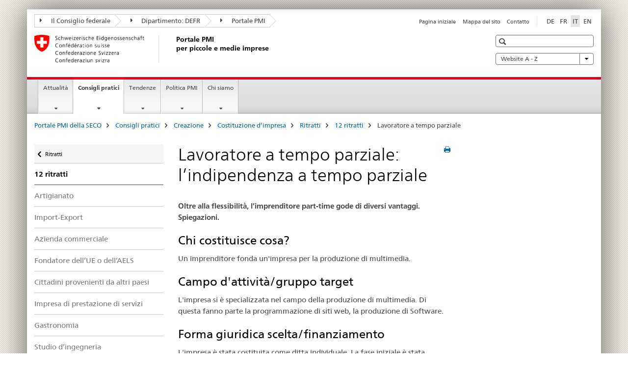

--- FILE ---
content_type: text/html;charset=utf-8
request_url: https://www.kmu.admin.ch/kmu/it/home/consigli-pratici/costituire-una-pmi/costituzione-d-impresa/ritratti/12-ritratti/lavoratore-a-tempo-parziale.html
body_size: 11902
content:

<!DOCTYPE HTML>
<!--[if lt IE 7 ]> <html lang="it" class="no-js ie6 oldie"> <![endif]-->
<!--[if IE 7 ]> <html lang="it" class="no-js ie7 oldie"> <![endif]-->
<!--[if IE 8 ]> <html lang="it" class="no-js ie8 oldie"> <![endif]-->
<!--[if IE 9 ]> <html lang="it" class="no-js ie9"> <![endif]-->
<!--[if gt IE 9 ]><!--><html lang="it" class="no-js no-ie"> <!--<![endif]-->


    
<head>
    
    


	
	
		<title>Lavoratore a tempo parziale</title>
	
	


<meta charset="utf-8" />
<meta http-equiv="X-UA-Compatible" content="IE=edge" />
<meta name="viewport" content="width=device-width, initial-scale=1.0" />
<meta http-equiv="cleartype" content="on" />


	<meta name="msapplication-TileColor" content="#ffffff"/>
	<meta name="msapplication-TileImage" content="/etc/designs/core/frontend/guidelines/img/ico/mstile-144x144.png"/>
	<meta name="msapplication-config" content="/etc/designs/core/frontend/guidelines/img/ico/browserconfig.xml"/>



	
		<meta name="description" content="Oltre alla flessibilità, l’imprenditore part-time gode di diversi vantaggi. È soggetto alle imposte solo come persona naturale. " />
	
	


	<meta name="keywords" content="Tempo parziale, imposte solo come persona naturale,Imprenditorialità entrepreneurship,Costituzione d&#039;impresa" />



	<meta name="google-site-verification" content="PM8whpCSn0ynG55rr-lfP3jyKlAEyrhYHl8oUOoLR80" />


<meta name="language" content="it" />
<meta name="author" content="Portale PMI" />




	<!-- current page in other languages -->
	
		<link rel="alternate" type="text/html" href="/kmu/de/home/praktisches-wissen/kmu-gruenden/firmengruendung/fallbeispiele/12-portraets/teilzeiter.html" hreflang="de" lang="de"/>
	
		<link rel="alternate" type="text/html" href="/kmu/en/home/concrete-know-how/setting-up-sme/starting-business/specific-scenarios/12-scenarios/part-time-work.html" hreflang="en" lang="en"/>
	
		<link rel="alternate" type="text/html" href="/kmu/it/home/consigli-pratici/costituire-una-pmi/costituzione-d-impresa/ritratti/12-ritratti/lavoratore-a-tempo-parziale.html" hreflang="it" lang="it"/>
	
		<link rel="alternate" type="text/html" href="/kmu/fr/home/savoir-pratique/creation-pme/creation-entreprise/cas-concrets/12-portraits/travailleur-temps-partiel.html" hreflang="fr" lang="fr"/>
	




	<meta name="twitter:card" content="summary"/>
	
	
		<meta property="og:url" content="https://www.kmu.admin.ch/kmu/it/home/savoir-pratique/creation-pme/creation-d_entreprise/cas-concrets/12-portraits/travailleur-a-temps-partiel.html"/>
	
	<meta property="og:type" content="article"/>
	
		<meta property="og:title" content="Lavoratore a tempo parziale: l’indipendenza a tempo parziale"/>
	
	
		<meta property="og:description" content="Oltre alla flessibilità, l’imprenditore part-time gode di diversi vantaggi. È soggetto alle imposte solo come persona naturale. "/>
	
	






    









	<!--style type="text/css" id="antiClickjack">body{display:none !important;}</style-->
	<script type="text/javascript">

		var styleElement = document.createElement('STYLE');
		styleElement.setAttribute('id', 'antiClickjack');
		styleElement.setAttribute('type', 'text/css');
		styleElement.innerHTML = 'body {display:none !important;}';
		document.getElementsByTagName('HEAD')[0].appendChild(styleElement);

		if (self === top) {
			var antiClickjack = document.getElementById("antiClickjack");
			antiClickjack.parentNode.removeChild(antiClickjack);
		} else {
			top.location = self.location;
		}
	</script>




<script src="/etc.clientlibs/clientlibs/granite/jquery.min.js"></script>
<script src="/etc.clientlibs/clientlibs/granite/utils.min.js"></script>



	<script>
		Granite.I18n.init({
			locale: "it",
			urlPrefix: "/libs/cq/i18n/dict."
		});
	</script>



	<link rel="stylesheet" href="/etc/designs/core/frontend/guidelines.min.css" type="text/css">

	<link rel="stylesheet" href="/etc/designs/core/frontend/modules.min.css" type="text/css">

	
	<link rel="shortcut icon" href="/etc/designs/core/frontend/guidelines/img/ico/favicon.ico">
	<link rel="apple-touch-icon" sizes="57x57" href="/etc/designs/core/frontend/guidelines/img/ico/apple-touch-icon-57x57.png"/>
	<link rel="apple-touch-icon" sizes="114x114" href="/etc/designs/core/frontend/guidelines/img/ico/apple-touch-icon-114x114.png"/>
	<link rel="apple-touch-icon" sizes="72x72" href="/etc/designs/core/frontend/guidelines/img/ico/apple-touch-icon-72x72.png"/>
	<link rel="apple-touch-icon" sizes="144x144" href="/etc/designs/core/frontend/guidelines/img/ico/apple-touch-icon-144x144.png"/>
	<link rel="apple-touch-icon" sizes="60x60" href="/etc/designs/core/frontend/guidelines/img/ico/apple-touch-icon-60x60.png"/>
	<link rel="apple-touch-icon" sizes="120x120" href="/etc/designs/core/frontend/guidelines/img/ico/apple-touch-icon-120x120.png"/>
	<link rel="apple-touch-icon" sizes="76x76" href="/etc/designs/core/frontend/guidelines/img/ico/apple-touch-icon-76x76.png"/>
	<link rel="icon" type="image/png" href="/etc/designs/core/frontend/guidelines/img/ico/favicon-96x96.png" sizes="96x96"/>
	<link rel="icon" type="image/png" href="/etc/designs/core/frontend/guidelines/img/ico/favicon-16x16.png" sizes="16x16"/>
	<link rel="icon" type="image/png" href="/etc/designs/core/frontend/guidelines/img/ico/favicon-32x32.png" sizes="32x32"/>





	
	
	
		<script src="/dam/kmu/gtm/gtmheader.js"></script>
	
	



	<!--[if lt IE 9]>
		<script src="https://cdnjs.cloudflare.com/polyfill/v2/polyfill.js?version=4.8.0"></script>
	<![endif]-->



    



    
        

	

    

</head>


    

<body class="mod mod-layout   skin-layout-template-contentpage">

<div class="mod mod-contentpagewide">
<ul class="access-keys" role="navigation">
    <li><a href="/kmu/it/home.html" accesskey="0">Homepage</a></li>
    
    <li><a href="#main-navigation" accesskey="1">Main navigation</a></li>
    
    
    <li><a href="#content" accesskey="2">Content area</a></li>
    
    
    <li><a href="#site-map" accesskey="3">Sitemap</a></li>
    
    
    <li><a href="#search-field" accesskey="4">Search</a></li>
    
</ul>
</div>

<!-- begin: container -->
<div class="container container-main">

    


<header style="background-size: cover; background-image:" role="banner">
	

	<div class="clearfix">
		
			


	



	<nav class="navbar treecrumb pull-left">

		
		
			<h2 class="sr-only">Portale PMI</h2>
		

		
			
				<ul class="nav navbar-nav">
				

						

						
						<li class="dropdown">
							
							
								
									<a id="federalAdministration-dropdown" href="#" aria-label="Il Consiglio federale" class="dropdown-toggle" data-toggle="dropdown"><span class="icon icon--right"></span> Il Consiglio federale</a>
								
								
							

							
								
								<ul class="dropdown-menu" role="menu" aria-labelledby="federalAdministration-dropdown">
									
										
										<li class="dropdown-header">
											
												
													<a href="https://www.bk.admin.ch/bk/it/home.html" aria-label="Il Consiglio federale admin.ch" target="_blank" title="">Il Consiglio federale admin.ch</a>
												
												
											

											
											
												
													<ul>
														<li>
															
																
																
																
																	<a href="https://www.bk.admin.ch/bk/it/home.html" aria-label="CaF: Cancelleria federale" target="_blank" title=""> CaF: Cancelleria federale</a>
																
															
														</li>
													</ul>
												
											
												
													<ul>
														<li>
															
																
																
																
																	<a href="http://www.eda.admin.ch/eda/it/home.html" aria-label="DFAE: Dipartimento federale degli affari esteri" target="_blank" title=""> DFAE: Dipartimento federale degli affari esteri</a>
																
															
														</li>
													</ul>
												
											
												
													<ul>
														<li>
															
																
																
																
																	<a href="https://www.edi.admin.ch/edi/it/home.html" aria-label="DFI: Dipartimento federale dell&#39;interno" target="_blank" title=""> DFI: Dipartimento federale dell&#39;interno</a>
																
															
														</li>
													</ul>
												
											
												
													<ul>
														<li>
															
																
																
																
																	<a href="http://www.ejpd.admin.ch/content/ejpd/it/home.html" aria-label="DFGP: Dipartimento federale di giustizia e polizia" target="_blank" title=""> DFGP: Dipartimento federale di giustizia e polizia</a>
																
															
														</li>
													</ul>
												
											
												
													<ul>
														<li>
															
																
																
																
																	<a href="http://www.vbs.admin.ch/it/home.html" aria-label="DDPS: Dipartimento federale della difesa, della protezione della popolazione e dello sport" target="_blank" title=""> DDPS: Dipartimento federale della difesa, della protezione della popolazione e dello sport</a>
																
															
														</li>
													</ul>
												
											
												
													<ul>
														<li>
															
																
																
																
																	<a href="https://www.efd.admin.ch/efd/it/home.html" aria-label="DFF: Dipartimento federale delle finanze" target="_blank" title=""> DFF: Dipartimento federale delle finanze</a>
																
															
														</li>
													</ul>
												
											
												
													<ul>
														<li>
															
																
																
																
																	<a href="https://www.wbf.admin.ch/wbf/it/home.html" aria-label="DEFR: Dipartimento federale dell&#39;economia, della formazione e della ricerca" target="_blank" title=""> DEFR: Dipartimento federale dell&#39;economia, della formazione e della ricerca</a>
																
															
														</li>
													</ul>
												
											
												
													<ul>
														<li>
															
																
																
																
																	<a href="https://www.uvek.admin.ch/uvek/it/home.html" aria-label="DATEC: Dipartimento federale dell&#39;ambiente, dei trasporti, dell&#39;energia e delle comunicazioni" target="_blank" title=""> DATEC: Dipartimento federale dell&#39;ambiente, dei trasporti, dell&#39;energia e delle comunicazioni</a>
																
															
														</li>
													</ul>
												
											
										</li>
									
								</ul>
							
						</li>
					

						

						
						<li class="dropdown">
							
							
								
									<a id="departement-dropdown" href="#" aria-label="Dipartimento: DEFR" class="dropdown-toggle" data-toggle="dropdown"><span class="icon icon--right"></span> Dipartimento: DEFR</a>
								
								
							

							
								
								<ul class="dropdown-menu" role="menu" aria-labelledby="departement-dropdown">
									
										
										<li class="dropdown-header">
											
												
													<a href="https://www.wbf.admin.ch/wbf/it/home.html" aria-label="DEFR: Dipartimento federale dell&#39;economia, della formazione e della ricerca" target="_blank" title="">DEFR: Dipartimento federale dell&#39;economia, della formazione e della ricerca</a>
												
												
											

											
											
												
													<ul>
														<li>
															
																
																
																
																	<a href="https://www.konsum.admin.ch/bfk/it/home.html" aria-label="UFDC: Ufficio federale del consumo" target="_blank" title=""> UFDC: Ufficio federale del consumo</a>
																
															
														</li>
													</ul>
												
											
												
													<ul>
														<li>
															
																
																
																
																	<a href="https://www.blw.admin.ch/blw/it/home.html" aria-label="UFAG: Ufficio federale dell&#39;agricoltura" target="_blank" title=""> UFAG: Ufficio federale dell&#39;agricoltura</a>
																
															
														</li>
													</ul>
												
											
												
													<ul>
														<li>
															
																
																
																
																	<a href="https://www.bwo.admin.ch/bwo/it/home.html" aria-label="UFAB: Ufficio federale delle abitazioni" target="_blank" title=""> UFAB: Ufficio federale delle abitazioni</a>
																
															
														</li>
													</ul>
												
											
												
													<ul>
														<li>
															
																
																
																
																	<a href="https://www.innosuisse.ch/inno/it/home.html" aria-label="Innosuisse - Agenzia svizzera per la promozione dell&#39;innovazione" target="_blank" title=""> Innosuisse - Agenzia svizzera per la promozione dell&#39;innovazione</a>
																
															
														</li>
													</ul>
												
											
												
													<ul>
														<li>
															
																
																
																
																	<a href="https://www.preisueberwacher.admin.ch/pue/it/home.html" aria-label="SPR: Sorveglianza dei prezzi" target="_blank" title=""> SPR: Sorveglianza dei prezzi</a>
																
															
														</li>
													</ul>
												
											
												
													<ul>
														<li>
															
																
																
																
																	<a href="https://www.sbfi.admin.ch/sbfi/it/home.html" aria-label="SEFRI: Segreteria di Stato per la formazione, la ricerca e l&#39;innovazione" target="_blank" title=""> SEFRI: Segreteria di Stato per la formazione, la ricerca e l&#39;innovazione</a>
																
															
														</li>
													</ul>
												
											
												
													<ul>
														<li>
															
																
																
																
																	<a href="https://www.seco.admin.ch/seco/it/home.html" aria-label="SECO: Segreteria di Stato dell&#39;economia" target="_blank" title=""> SECO: Segreteria di Stato dell&#39;economia</a>
																
															
														</li>
													</ul>
												
											
												
													<ul>
														<li>
															
																
																
																
																	<a href="https://www.weko.admin.ch/weko/it/home.html" aria-label="COMCO: Commissione della concorrenza" target="_blank" title=""> COMCO: Commissione della concorrenza</a>
																
															
														</li>
													</ul>
												
											
												
													<ul>
														<li>
															
																
																
																
																	<a href="https://www.zivi.admin.ch/zivi/it/home.html" aria-label="ZIVI: Organo d&#39;esecuzione del servizio civile" target="_blank" title=""> ZIVI: Organo d&#39;esecuzione del servizio civile</a>
																
															
														</li>
													</ul>
												
											
										</li>
									
								</ul>
							
						</li>
					

						

						
						<li class="dropdown">
							
							
								
								
									<a id="federalOffice-dropdown" href="#" aria-label="Portale PMI" class="dropdown-toggle"><span class="icon icon--right"></span> Portale PMI</a>
								
							

							
						</li>
					
				</ul>
			
			
		
	</nav>




		

		
<!-- begin: metanav -->
<section class="nav-services clearfix">
	
	
		


	
	<h2>Lavoratore a tempo parziale</h2>

	

		
		

		<nav class="nav-lang">
			<ul>
				
					<li>
						
							
							
								<a href="/kmu/de/home/praktisches-wissen/kmu-gruenden/firmengruendung/fallbeispiele/12-portraets/teilzeiter.html" lang="de" title="tedesco" aria-label="tedesco">DE</a>
							
							
						
					</li>
				
					<li>
						
							
							
								<a href="/kmu/fr/home/savoir-pratique/creation-pme/creation-entreprise/cas-concrets/12-portraits/travailleur-temps-partiel.html" lang="fr" title="francese" aria-label="francese">FR</a>
							
							
						
					</li>
				
					<li>
						
							
								<a class="active" lang="it" title="italiano selected" aria-label="italiano selected">IT</a>
							
							
							
						
					</li>
				
					<li>
						
							
							
								<a href="/kmu/en/home/concrete-know-how/setting-up-sme/starting-business/specific-scenarios/12-scenarios/part-time-work.html" lang="en" title="inglese" aria-label="inglese">EN</a>
							
							
						
					</li>
				
			</ul>
		</nav>

	


		
		

    
        
            
            

                
                <h2 class="sr-only">Service navigation</h2>

                <nav class="nav-service">
                    <ul>
                        
                        
                            <li><a href="/kmu/it/home.html" title="Pagina iniziale" aria-label="Pagina iniziale" data-skipextcss="true">Pagina iniziale</a></li>
                        
                            <li><a href="/kmu/it/home/sitemap.html" title="Mappa del sito" aria-label="Mappa del sito" data-skipextcss="true">Mappa del sito</a></li>
                        
                            <li><a href="/kmu/it/home/sitemap/kontakt.html" title="Contatto" aria-label="Contatto" data-skipextcss="true">Contatto</a></li>
                        
                    </ul>
                </nav>

            
        
    


	
	
</section>
<!-- end: metanav -->

	</div>

	
		

	
	
		
<div class="mod mod-logo">
    
        
        
            
                <a href="/kmu/it/home.html" class="brand  hidden-xs" id="logo" title="Portale PMI della SECO" aria-label="Portale PMI della SECO">
                    
                        
                            <img src="/kmu/it/_jcr_content/logo/image.imagespooler.png/1581426049281/logo.png" alt="Portale PMI"/>
                        
                        
                    
                    <h2 id="logo-desktop-departement">Portale PMI <br/>per piccole e medie imprese
                    </h2>
                </a>
                
            
        
    
</div>

	


	

 	
		


	



	
	
		

<div class="mod mod-searchfield">

	
		

		
			

			<!-- begin: sitesearch desktop-->
			<div class="mod mod-searchfield global-search global-search-standard">
				<form action="/kmu/it/home/suche.html" class="form-horizontal form-search pull-right">
					<h2 class="sr-only"></h2>
					<label for="search-field" class="sr-only"></label>
					<input id="search-field" name="query" class="form-control search-field" type="text" placeholder=""/>
                    <button class="icon icon--search icon--before" tabindex="0" role="button">
                        <span class="sr-only"></span>
                    </button>
                    <button class="icon icon--close icon--after search-reset" tabindex="0" role="button"><span class="sr-only"></span></button>
					<div class="search-results">
						<div class="search-results-list"></div>
					</div>
				</form>
			</div>
			<!-- end: sitesearch desktop-->

		
	

</div>

	



	

	
		


	

<div class="mod mod-themes">
	

		<nav class="navbar yamm yamm--select ddl-to-modal">
			<h2 class="sr-only">Website A - Z</h2>
			<ul>
				<!-- Init dropdown with the `pull-right` class if you want to have your Topics select on the right -->
				<li class="dropdown pull-right">
					<a href="#" class="dropdown-toggle" data-toggle="dropdown">
						Website A - Z <span class="icon icon--bottom"></span>
					</a>
					<!-- begin: flyout -->
					<ul class="dropdown-menu">
						<li>
							<!-- The `yamm-content` can contain any kind of content like tab, table, list, article... -->
							<div class="yamm-content container-fluid">

								
								<div class="row">
									<div class="col-sm-12">
										<button class="yamm-close btn btn-link icon icon--after icon--close pull-right">
											Chiudere
										</button>
									</div>
								</div>

								
				                <ul class="nav nav-tabs">
				                	
				                	
				                	
				                		<li><a href="#mf_glossary_tab" data-toggle="tab" data-url="/kmu/it/_jcr_content/themes.glossaryinit.html">Glossario</a></li>
				                	
				                </ul>

				                
				                <div class="tab-content">
								

								
								

								
								
									<div class="tab-pane" id="mf_glossary_tab"></div>
									<h2 class="sr-only visible-print-block">Glossario</h2>
										

								
								</div>
							</div>
						</li>
					</ul>
				</li>
			</ul>
		</nav>


</div>






	

 	


</header>



    


	
	
		

<div class="mod mod-mainnavigation">

	<!-- begin: mainnav -->
	<div class="nav-main yamm navbar" id="main-navigation">

		<h2 class="sr-only">
			Navigation
		</h2>

		
			


<!-- mobile mainnav buttonbar -->
 <section class="nav-mobile">
	<div class="table-row">
		<div class="nav-mobile-header">
			<div class="table-row">
				<span class="nav-mobile-logo">
					
						
							<img src="/kmu/it/_jcr_content/navigation/icon.imagespooler.png/1573674288725/swiss.png" alt="Schweizerwappen"/>
						
						
					
				</span>
				<h2>
					<a href="/kmu/it/home.html" title="Portale PMI della SECO" aria-label="Portale PMI della SECO">Portale PMI</a>
				</h2>
			</div>
		</div>
		<div class="table-cell dropdown">
			<a href="#" class="nav-mobile-menu dropdown-toggle" data-toggle="dropdown">
				<span class="icon icon--menu"></span>
			</a>
			<div class="drilldown dropdown-menu" role="menu">
				<div class="drilldown-container">
					<nav class="nav-page-list">
						
							<ul aria-controls="submenu">
								
									
									
										<li>
											
												
												
													<a href="/kmu/it/home/attualita.html">Attualità</a>
												
											
										</li>
									
								
							</ul>
						
							<ul aria-controls="submenu">
								
									
									
										<li>
											
												
												
													<a href="/kmu/it/home/consigli-pratici.html">Consigli pratici</a>
												
											
										</li>
									
								
							</ul>
						
							<ul aria-controls="submenu">
								
									
									
										<li>
											
												
												
													<a href="/kmu/it/home/fatti-e-tendenze.html">Tendenze</a>
												
											
										</li>
									
								
							</ul>
						
							<ul aria-controls="submenu">
								
									
									
										<li>
											
												
												
													<a href="/kmu/it/home/politica-pmi.html">Politica PMI</a>
												
											
										</li>
									
								
							</ul>
						
							<ul aria-controls="submenu">
								
									
									
										<li>
											
												
												
													<a href="/kmu/it/home/chi-siamo.html">Chi siamo </a>
												
											
										</li>
									
								
							</ul>
						

						<button class="yamm-close-bottom" aria-label="Chiudere">
							<span class="icon icon--top" aria-hidden="true"></span>
						</button>
					</nav>
				</div>
			</div>
		</div>
		<div class="table-cell dropdown">
			<a href="#" class="nav-mobile-menu dropdown-toggle" data-toggle="dropdown">
				<span class="icon icon--search"></span>
			</a>
			<div class="dropdown-menu" role="menu">
				
				



	
		


<div class="mod mod-searchfield">

    
        <div class="mod mod-searchfield global-search global-search-mobile">
            <form action="/kmu/it/home/suche.html" class="form  mod-searchfield-mobile" role="form">
                <h2 class="sr-only"></h2>
                <label for="search-field-phone" class="sr-only">
                    
                </label>
                <input id="search-field-phone" name="query" class="search-input form-control" type="text" placeholder=""/>
                <button class="icon icon--search icon--before" tabindex="0" role="button">
                    <span class="sr-only"></span>
                </button>
                <button class="icon icon--close icon--after search-reset" tabindex="0" role="button"><span class="sr-only"></span></button>

                <div class="search-results">
                    <div class="search-results-list"></div>
                </div>
            </form>
        </div>
    

</div>

	
	


				
			</div>
		</div>
	</div>
</section>

		

		
		<ul class="nav navbar-nav" aria-controls="submenu">

			
			

				
                
				

				<li class="dropdown yamm-fw  ">
					
						
			      		
							<a href="/kmu/it/home/attualita.html" aria-label="Attualità" class="dropdown-toggle" data-toggle="dropdown" data-url="/kmu/it/home/aktuell/_jcr_content/par.html">Attualità</a>
							
							<ul class="dropdown-menu" role="menu" aria-controls="submenu">
								<li>
									<div class="yamm-content container-fluid">
										<div class="row">
											<div class="col-sm-12">
												<button class="yamm-close btn btn-link icon icon--after icon--close pull-right">Chiudere</button>
											</div>
										</div>
										<div class="row">
											<div class="col-md-12 main-column">

											</div>
										</div>
										<br><br><br>
										<button class="yamm-close-bottom" aria-label="Chiudere"><span class="icon icon--top"></span></button>
									</div>
								</li>
							</ul>
						
					
				</li>
			

				
                
				

				<li class="dropdown yamm-fw  current">
					
						
			      		
							<a href="/kmu/it/home/consigli-pratici.html" aria-label="Consigli pratici" class="dropdown-toggle" data-toggle="dropdown" data-url="/kmu/it/home/savoir-pratique/_jcr_content/par.html">Consigli pratici<span class="sr-only">current page</span></a>
							
							<ul class="dropdown-menu" role="menu" aria-controls="submenu">
								<li>
									<div class="yamm-content container-fluid">
										<div class="row">
											<div class="col-sm-12">
												<button class="yamm-close btn btn-link icon icon--after icon--close pull-right">Chiudere</button>
											</div>
										</div>
										<div class="row">
											<div class="col-md-12 main-column">

											</div>
										</div>
										<br><br><br>
										<button class="yamm-close-bottom" aria-label="Chiudere"><span class="icon icon--top"></span></button>
									</div>
								</li>
							</ul>
						
					
				</li>
			

				
                
				

				<li class="dropdown yamm-fw  ">
					
						
			      		
							<a href="/kmu/it/home/fatti-e-tendenze.html" aria-label="Tendenze" class="dropdown-toggle" data-toggle="dropdown" data-url="/kmu/it/home/fakten-und-trends/_jcr_content/par.html">Tendenze</a>
							
							<ul class="dropdown-menu" role="menu" aria-controls="submenu">
								<li>
									<div class="yamm-content container-fluid">
										<div class="row">
											<div class="col-sm-12">
												<button class="yamm-close btn btn-link icon icon--after icon--close pull-right">Chiudere</button>
											</div>
										</div>
										<div class="row">
											<div class="col-md-12 main-column">

											</div>
										</div>
										<br><br><br>
										<button class="yamm-close-bottom" aria-label="Chiudere"><span class="icon icon--top"></span></button>
									</div>
								</li>
							</ul>
						
					
				</li>
			

				
                
				

				<li class="dropdown yamm-fw  ">
					
						
			      		
							<a href="/kmu/it/home/politica-pmi.html" aria-label="Politica PMI" class="dropdown-toggle" data-toggle="dropdown" data-url="/kmu/it/home/politique-pme/_jcr_content/par.html">Politica PMI</a>
							
							<ul class="dropdown-menu" role="menu" aria-controls="submenu">
								<li>
									<div class="yamm-content container-fluid">
										<div class="row">
											<div class="col-sm-12">
												<button class="yamm-close btn btn-link icon icon--after icon--close pull-right">Chiudere</button>
											</div>
										</div>
										<div class="row">
											<div class="col-md-12 main-column">

											</div>
										</div>
										<br><br><br>
										<button class="yamm-close-bottom" aria-label="Chiudere"><span class="icon icon--top"></span></button>
									</div>
								</li>
							</ul>
						
					
				</li>
			

				
                
				

				<li class="dropdown yamm-fw  ">
					
						
			      		
							<a href="/kmu/it/home/chi-siamo.html" aria-label="Chi siamo " class="dropdown-toggle" data-toggle="dropdown" data-url="/kmu/it/home/ueber-uns-test/_jcr_content/par.html">Chi siamo </a>
							
							<ul class="dropdown-menu" role="menu" aria-controls="submenu">
								<li>
									<div class="yamm-content container-fluid">
										<div class="row">
											<div class="col-sm-12">
												<button class="yamm-close btn btn-link icon icon--after icon--close pull-right">Chiudere</button>
											</div>
										</div>
										<div class="row">
											<div class="col-md-12 main-column">

											</div>
										</div>
										<br><br><br>
										<button class="yamm-close-bottom" aria-label="Chiudere"><span class="icon icon--top"></span></button>
									</div>
								</li>
							</ul>
						
					
				</li>
			
		</ul>
	</div>
</div>

	



    

<!-- begin: main -->
<div class="container-fluid hidden-xs">
	<div class="row">
		<div class="col-sm-12">
			
	


<div class="mod mod-breadcrumb">
	<h2 id="br1" class="sr-only">Breadcrumb</h2>
	<ol class="breadcrumb" role="menu" aria-labelledby="br1">
		
			<li><a href="/kmu/it/home.html" title="Portale PMI della SECO" aria-label="Portale PMI della SECO">Portale PMI della SECO</a><span class="icon icon--greater"></span></li>
		
			<li><a href="/kmu/it/home/consigli-pratici.html" title="Consigli pratici" aria-label="Consigli pratici">Consigli pratici</a><span class="icon icon--greater"></span></li>
		
			<li><a href="/kmu/it/home/consigli-pratici/costituire-una-pmi.html" title="Creazione" aria-label="Creazione">Creazione</a><span class="icon icon--greater"></span></li>
		
			<li><a href="/kmu/it/home/consigli-pratici/costituire-una-pmi/costituzione-d-impresa.html" title="Costituzione d&rsquo;impresa" aria-label="Costituzione d&rsquo;impresa">Costituzione d&rsquo;impresa</a><span class="icon icon--greater"></span></li>
		
			<li><a href="/kmu/it/home/consigli-pratici/costituire-una-pmi/costituzione-d-impresa/ritratti.html" title="Ritratti" aria-label="Ritratti">Ritratti</a><span class="icon icon--greater"></span></li>
		
			<li><a href="/kmu/it/home/consigli-pratici/costituire-una-pmi/costituzione-d-impresa/ritratti/12-ritratti.html" title="12 ritratti" aria-label="12 ritratti">12 ritratti</a><span class="icon icon--greater"></span></li>
		
		<li class="active" role="presentation">Lavoratore a tempo parziale</li>
	</ol>
</div>

	
		</div>
	</div>
</div>



	
	
		<div class="container-fluid">
			

<div class="row">
    <div class="col-sm-4 col-md-3 drilldown">
        

<div class="mod mod-leftnavigation">

		<a href="#collapseSubNav" data-toggle="collapse" class="collapsed visible-xs">Unternavigation</a>
		<div class="drilldown-container">
			<nav class="nav-page-list">
				
					<a href="/kmu/it/home/consigli-pratici/costituire-una-pmi/costituzione-d-impresa/ritratti.html" class="icon icon--before icon--less visible-xs">Zurück</a>

					<a href="/kmu/it/home/consigli-pratici/costituire-una-pmi/costituzione-d-impresa/ritratti.html" class="icon icon--before icon--less"><span class="sr-only">Zurück zu </span>Ritratti</a>
				
				<ul>
					
						
							
							
								<li class="list-emphasis">
									<a href="/kmu/it/home/consigli-pratici/costituire-una-pmi/costituzione-d-impresa/ritratti/12-ritratti.html">12 ritratti</a>
								</li>
							
						
					

					
					
					

					
						
							
							
								
									
									
										<li>
											<a href="/kmu/it/home/consigli-pratici/costituire-una-pmi/costituzione-d-impresa/ritratti/12-ritratti/artigianato.html">Artigianato</a>
										</li>
									
								
							
						
					
						
							
							
								
									
									
										<li>
											<a href="/kmu/it/home/consigli-pratici/costituire-una-pmi/costituzione-d-impresa/ritratti/12-ritratti/import-export.html">Import-Export</a>
										</li>
									
								
							
						
					
						
							
							
								
									
									
										<li>
											<a href="/kmu/it/home/consigli-pratici/costituire-una-pmi/costituzione-d-impresa/ritratti/12-ritratti/azienda-commerciale.html">Azienda commerciale</a>
										</li>
									
								
							
						
					
						
							
							
								
									
									
										<li>
											<a href="/kmu/it/home/consigli-pratici/costituire-una-pmi/costituzione-d-impresa/ritratti/12-ritratti/fondatore-dell-ue-o-dell-aels.html">Fondatore dell’UE o dell’AELS</a>
										</li>
									
								
							
						
					
						
							
							
								
									
									
										<li>
											<a href="/kmu/it/home/consigli-pratici/costituire-una-pmi/costituzione-d-impresa/ritratti/12-ritratti/cittadini-provenienti-da-altri-paesi.html">Cittadini provenienti da altri paesi</a>
										</li>
									
								
							
						
					
						
							
							
								
									
									
										<li>
											<a href="/kmu/it/home/consigli-pratici/costituire-una-pmi/costituzione-d-impresa/ritratti/12-ritratti/impresa-di-prestazione-di-servizi.html">Impresa di prestazione di servizi</a>
										</li>
									
								
							
						
					
						
							
							
								
									
									
										<li>
											<a href="/kmu/it/home/consigli-pratici/costituire-una-pmi/costituzione-d-impresa/ritratti/12-ritratti/gastronomia.html">Gastronomia</a>
										</li>
									
								
							
						
					
						
							
							
								
									
									
										<li>
											<a href="/kmu/it/home/consigli-pratici/costituire-una-pmi/costituzione-d-impresa/ritratti/12-ritratti/studio-d-ingegneria.html">Studio d’ingegneria</a>
										</li>
									
								
							
						
					
						
							
							
								
									
									
										<li>
											<a href="/kmu/it/home/consigli-pratici/costituire-una-pmi/costituzione-d-impresa/ritratti/12-ritratti/medicina-naturale.html">Medicina naturale</a>
										</li>
									
								
							
						
					
						
							
							
								
									
									
										<li>
											<a href="/kmu/it/home/consigli-pratici/costituire-una-pmi/costituzione-d-impresa/ritratti/12-ritratti/impresa-informatica.html">Impresa informatica</a>
										</li>
									
								
							
						
					
						
							
							
								
									
									
										<li>
											<a href="/kmu/it/home/consigli-pratici/costituire-una-pmi/costituzione-d-impresa/ritratti/12-ritratti/start-up.html">Start-up</a>
										</li>
									
								
							
						
					
						
							
								<li class="active">
									Lavoratore a tempo parziale <span class="sr-only">selected</span>
								</li>
							
							
						
					
				</ul>
			</nav>
		</div>

</div>

    </div>
    <div class="col-sm-8 col-md-9 main-column" id="content" role="main">
        <div class="row">
            <div class="col-md-8 main-content js-glossary-context">
                

<div class="visible-xs visible-sm">
	<p><a href="#context-sidebar" class="icon icon--before icon--root">Context sidebar</a></p>
</div>

<div class="contentHead">
	



<div class="mod mod-backtooverview">
	
</div>


	
	


	
	
		<a href="javascript:$.printPreview.printPreview()" onclick="" class="icon icon--before icon--print pull-right" title="Stampa la pagina"></a>
	




	
	

<div class="mod mod-contentpage">
    <h1 class="text-inline">Lavoratore a tempo parziale: l’indipendenza a tempo parziale</h1>
</div>

</div>	






<div class="mod mod-textimage">
    
<div class="clearfix">
    
        
        

            
                
                
                    
                
            
            
            
            <p><b>Oltre alla flessibilità, l’imprenditore part-time gode di diversi vantaggi. Spiegazioni.</b></p>
<h2>Chi costituisce cosa?</h2>
<p>Un imprenditore fonda un'impresa per la produzione di multimedia.</p>
<h2>Campo d'attività/gruppo target</h2>
<p>L'impresa si è specializzata nel campo della produzione di multimedia. Di questa fanno parte la programmazione di siti web, la produzione di Software.<br>
</p>
<h2>Forma giuridica scelta/finanziamento</h2>
<p>L'impresa è stata costituita come ditta individuale. La fase iniziale è stata finanziata con mezzi finanziari dalla sfera familiare. Finora non è affluito alcun capitale di terzi.</p>
<p>L'imprenditore deve prestare particolare attenzione ai seguenti punti:</p>
<h2>Forma giuridica</h2>
<p>L'imprenditore lavora su incarico e a tempo parziale. Per questo motivo la ditta individuale rappresenta nel suo caso la forma giuridica ideale.</p>
<h2>Registro di commercio</h2>
<p>La ditta individuale riporta un fatturato annuo inferiore a CHF 100'000 e non è costretta a iscriversi al registro di commercio (<a target="_blank" href="http://www.admin.ch/opc/it/classified-compilation/20072056/index.html#a36" class="icon icon--after icon--external" title="">art. 36 ORC</a>). Egli decide comunque di iscrivere la propria ditta al fine di incrementare la propria credibilità e proteggere il nome (la ditta).</p>
<h2>Assicurazioni sociali</h2>
<p>Con l'avvio della sua attività, l'imprenditore deve chiedere il riconoscimento del proprio statuto d’indipendente presso una cassa di compensazione AVS. L'attestazione di tale statuto si basa esclusivamente sui rapporti economici e non su quelli contrattuali del richiedente. Questo significa che la stessa persona può essere registrata come lavoratore indipendente per un'attività e come lavoratore dipendente per un'altra attività.</p>
<p>La combinazione del lavoro indipendente e del lavoro dipendente è possibile. Il calcolo dei contributi AVS/AI/IPG viene effettuato in maniera separata e con tassi di calcolo diversi.</p>
<p>Dei problemi possono invece sorgere nell'ambito della previdenza professionale (2° pilastro), se sussistono più fonti di reddito separate e se non viene raggiunto il limite del reddito minimo. Questo problema può essere risolto con l'adesione da parte dell'imprenditore alla Fondazione istituto collettore LPP o all'istituto di previdenza della sua associazione di categoria.</p>
<h2>Imposte</h2>
<p>Per il lavoratore indipendente a tempo parziale titolare di una ditta individuale, l'utile aziendale e il reddito presentato sul certificato di salario vengono calcolati insieme.</p>

            
        
    
</div>

</div>

<div class="mod mod-separator">
	<hr/>
</div>


<div class="mod mod-teaser">



    
    
        
            
            

            
            
                

                
                
                <div>
                    <div class="clearfix  layoutLeft">
                        
                        
                            
                                <figure class="pull-left">
                                    <a href="/kmu/it/home/attualita/kmu-newsletter/informazione.html" data-skipextcss="true"><img src="/kmu/it/home/consigli-pratici/costituire-una-pmi/costituzione-d-impresa/ritratti/12-ritratti/lavoratore-a-tempo-parziale/_jcr_content/par/teaser/image.imagespooler.png/1581765341261/abbonarsi alla newsletter.PNG.png" alt="abbonarsi alla newsletter"/></a>
                                </figure>
                            
                            
                        
                        
                        
                        
                            
                            
                                
                            
                        
                        <p><a href="/kmu/it/home/attualita/kmu-newsletter/informazione.html">Abbonatevi alla nostra Newsletter PMI per restare informati.</a></p>

                        
                    </div>
                </div>
            
        
    

</div>

<div class="mod mod-separator">
	<hr/>
</div>
<div class="mod mod-text">
    
        
        
            <article class="clearfix">
                
                    <h2>Informazione</h2>

                
                
            </article>
        
    
</div>
<div class="mod mod-tabs">
    
    
        
        
            
                
                

                    
                        <a id="context-sidebar"></a>
                        
                    

                    <!-- Nav tabs -->
                    <ul class="nav nav-tabs">
                        

                        
                            
                            
                            
                            

                            

                            <li class="active">
                                <a href="#lien__content_kmu_it_home_savoir-pratique_creation-pme_creation-d_entreprise_cas-concrets_12-portraits_travailleur-a-temps-partiel_jcr_content_par_tabs" data-toggle="tab">
                                    
                                        
                                        
                                            Links
                                        
                                    
                                </a>
                            </li>

                        
                    </ul>

                    <!-- Tab panes -->
                    <div class="tab-content tab-border">
                        

                        
                            
                            <div class="tab-pane clearfix active" id="lien__content_kmu_it_home_savoir-pratique_creation-pme_creation-d_entreprise_cas-concrets_12-portraits_travailleur-a-temps-partiel_jcr_content_par_tabs">
                                <h2 class="sr-only visible-print-block">Links</h2>
                                
<div class="mod mod-text">
    
        
        
            <article class="clearfix">
                
                    <p>Intendete rendervi indipendenti nel campo della produzione di multimedia? <br>
Consultate prima la guida alla costituzione &quot;9 tappe verso la costituzione della propria impresa&quot;: <br>
</p>

                
                
            </article>
        
    
</div>
<div class="mod mod-link">
	
		
		
			<p>
				<a href="/kmu/it/home/consigli-pratici/costituire-una-pmi/costituzione-d-impresa/ritratti/9-fasi-principali.html" title="9 fasi verso la costituzione della propria impresa" aria-label="9 fasi verso la costituzione della propria impresa">9 fasi verso la costituzione della propria impresa</a>
			</p>
		
	
</div>
<div class="mod mod-link">
	
		
		
			<p>
				<a href="https://web.aeis.ch/IT/home" aria-label="Fondazione istituto collettore (LPP)" target="_blank" class="icon icon--after icon--external" title="">Fondazione istituto collettore (LPP)</a>
			</p>
		
	
</div>


    
        
    



                            </div>
                        

                    </div>

                
            
        
    
    
</div>




    
        
    


		






<div class="mod mod-backtooverview">
	
</div>




<div class="clearfix">
	





	
	
	
		
	






	<p class="pull-left">
		
		

		
			<small>
				<span class="text-dimmed">Ultima modifica&nbsp;30.06.2022</span>
			</small>
		
	</p>


	
	


	<p class="pull-right">
		<small>
			
				<a href="#" class="icon icon--before icon--power hidden-print">
					Inizio pagina
				</a>
			
		</small>
	</p>
 
</div>


	
		


	

	
<div class="mod mod-socialshare">
	

	<div class="social-sharing" aria-labelledby="social_share">
		<label id="social_share" class="sr-only">Social share</label>
		
			<a href="#" aria-label="Facebook" data-analytics="facebook" onclick="window.open('https://www.facebook.com/sharer/sharer.php?u='+encodeURIComponent(location.href), 'share-dialog', 'width=626,height=436'); return false;">
				<img src="/etc/designs/core/frontend/guidelines/img/FB-f-Logo__blue_29.png" width="16px" height="16px" alt="">
			</a>
		
		
		
			<a href="#" aria-label="Twitter" data-analytics="twitter" onclick="window.open('http://twitter.com/share?text='+encodeURIComponent('Lavoratore a tempo parziale: l’indipendenza a tempo parziale')+'&url='+encodeURIComponent(location.href), 'share-dialog', 'width=626,height=436'); return false;">
				<img src="/etc/designs/core/frontend/guidelines/img/Twitter_logo_blue.png" width="16px" height="16px" alt="">
			</a>
		

		
			<a href="#" aria-label="Xing" data-analytics="xing" onclick="window.open('https://www.xing.com/spi/shares/new?url='+encodeURIComponent(location.href), 'share-dialog', 'width=600,height=450'); return false;">
				<img src="/etc/designs/core/frontend/assets/img/ico-xing.png" width="16px" height="16px" alt=""/>
			</a>
		

		
			<a href="#" aria-label="LinkedIn" data-analytics="linkedin" onclick="window.open('https://www.linkedin.com/shareArticle?mini=true&url='+encodeURIComponent(location.href), 'share-dialog', 'width=600,height=450'); return false;">
				<img src="/etc/designs/core/frontend/assets/img/ico-linkedin.png" width="16px" height="16px" alt=""/>
			</a>
		
	</div>
</div>

	
	

	

            </div>
            <div class="col-md-4">
                


<div class="context-column">
	
						
		





	
		
		
			<div class="mod mod-contactbox">
				
					
						
					
					
				
			</div>
		
	


	
	
		



	<div class="mod mod-basket">
		<aside class="cart">
			<h4>
				Carrello della spesa
			</h4>
			<ul class="list-unstyled order-list js-order-list">
			</ul>
			
		</aside>
		<script type="text/template" id="order-list-template">
			{{ for(var i=0,item;i<data.length;i++) {
				index = i+1; item = data[i];
			}}
				<li class="clearfix" id="{{= item.id }}">
					<span class="pull-left">{{= item.quantity }}x {{= item.productTitle }}</span>
					<a class="storage-delete pull-right" href="#">
						<span class="icon icon--after icon--trash"></span>
					</a>
					<input type="hidden" name="order_{{= index }}_productTitle" value="{{= item.productTitle }}" />
					<input type="hidden" name="order_{{= index }}_quantity" value="{{= item.quantity }}" />
					<input type="hidden" name="order_{{= index }}_productId" value="{{= item.productId }}" />
					<input type="text" name="genericKeyValueParameter" value="{{= item.productTitle + "##" }}{{= item.quantity }}x" />
				</li>
			{{ } }}
		</script>
	</div>

	
	
	

	


    
        
    



</div>

            </div>
        </div>
    </div>

</div>

		</div>
	

<!-- end: main -->


    <span class="visible-print">https://www.kmu.admin.ch/content/kmu/it/home/consigli-pratici/costituire-una-pmi/costituzione-d-impresa/ritratti/12-ritratti/lavoratore-a-tempo-parziale.html</span>

    
<footer role="contentinfo">
	<h2 class="sr-only">Footer</h2>

  

  

  
  

  	

    
        
            <div class="container-fluid footer-service">
                <h3>Portale PMI</h3>
                <nav>
                    <ul>
                        
                        
                            <li><a href="/kmu/it/home.html" title="Pagina iniziale" aria-label="Pagina iniziale">Pagina iniziale</a></li>
                        
                            <li><a href="/kmu/it/home/sitemap.html" title="Mappa del sito" aria-label="Mappa del sito">Mappa del sito</a></li>
                        
                            <li><a href="/kmu/it/home/sitemap/kontakt.html" title="Contatto" aria-label="Contatto">Contatto</a></li>
                        
                    </ul>
                </nav>
            </div>
        
    



	

    	
			
			
				
					
<div class="site-map">
	<h2 class="sr-only">Footer</h2>

	<a href="#site-map" data-target="#site-map" data-toggle="collapse" class="site-map-toggle collapsed">Sitemap</a>

	<div class="container-fluid" id="site-map">
		<div class="col-sm-6 col-md-3">
			


<div class="mod mod-linklist">
	
	



	
		
		
			
				
					
						
					
					
				

				
					
					
						<h3>Attualità</h3>
					
				

			
			
			
				
				
					<ul class="list-unstyled">
						
							<li>
								
									
										<a href="/kmu/it/home/attualita/news.html" title="News" aria-label="News" data-skipextcss="true">News</a>
									
									
								
							</li>
						
							<li>
								
									
										<a href="/kmu/it/home/attualita/tema-del-mese.html" title="Tema del mese" aria-label="Tema del mese" data-skipextcss="true">Tema del mese</a>
									
									
								
							</li>
						
							<li>
								
									
										<a href="/kmu/it/home/attualita/interviste.html" title="Interviste" aria-label="Interviste" data-skipextcss="true">Interviste</a>
									
									
								
							</li>
						
							<li>
								
									
										<a href="/kmu/it/home/attualita/kmu-newsletter.html" title="Newsletter PMI" aria-label="Newsletter PMI" data-skipextcss="true">Newsletter PMI</a>
									
									
								
							</li>
						
							<li>
								
									
										<a href="/kmu/it/home/attualita/calendario-delle-manifestazioni.html" title="Calendario delle manifestazioni" aria-label="Calendario delle manifestazioni" data-skipextcss="true">Calendario delle manifestazioni</a>
									
									
								
							</li>
						
							<li>
								
									
										<a href="/kmu/it/home/attualita/modifiche-legislative.html" title="Modifiche legislative" aria-label="Modifiche legislative" data-skipextcss="true">Modifiche legislative</a>
									
									
								
							</li>
						
					</ul>
				
			
			
		
	



	
</div>

		</div>
		<div class="col-sm-6 col-md-3">
			


<div class="mod mod-linklist">
	
	



	
		
		
			
				
					
						
					
					
				

				
					
					
						<h3>Creazione</h3>
					
				

			
			
			
				
				
					<ul class="list-unstyled">
						
							<li>
								
									
										<a href="/kmu/it/home/consigli-pratici/costituire-una-pmi/panoramica-delle-forme-giuridiche.html" title="Panoramica delle forme giuridiche" aria-label="Panoramica delle forme giuridiche" data-skipextcss="true">Panoramica delle forme giuridiche</a>
									
									
								
							</li>
						
							<li>
								
									
										<a href="/kmu/it/home/consigli-pratici/costituire-una-pmi/costituzione-d-impresa/scegliere-una-forma-giuridica.html" title="Scegliere una forma giuridica" aria-label="Scegliere una forma giuridica" data-skipextcss="true">Scegliere una forma giuridica</a>
									
									
								
							</li>
						
							<li>
								
									
										<a href="/kmu/it/home/consigli-pratici/costituire-una-pmi/costituzione-d-impresa/muovere-i-primi-passi.html" title="Muovere i primi passi" aria-label="Muovere i primi passi" data-skipextcss="true">Muovere i primi passi</a>
									
									
								
							</li>
						
							<li>
								
									
										<a href="/kmu/it/home/consigli-pratici/costituire-una-pmi/costituzione-d-impresa/registro-idi.html" title="Registro IDI" aria-label="Registro IDI" data-skipextcss="true">Registro IDI</a>
									
									
								
							</li>
						
							<li>
								
									
										<a href="/kmu/it/home/consigli-pratici/costituire-una-pmi/costituzione-d-impresa/muovere-i-primi-passi/un-avvio-ben-pianificato/business-plan.html" title="Business plan" aria-label="Business plan" data-skipextcss="true">Business plan</a>
									
									
								
							</li>
						
							<li>
								
									
										<a href="/kmu/it/home/consigli-pratici/costituire-una-pmi/costituzione-d-impresa/cittadini-stranieri.html" title="Cittadini stranieri" aria-label="Cittadini stranieri" data-skipextcss="true">Cittadini stranieri</a>
									
									
								
							</li>
						
					</ul>
				
			
			
		
	



	
</div>

		</div>
		<div class="col-sm-6 col-md-3">
			


<div class="mod mod-linklist">
	
	



	
		
		
			
				
					
						
					
					
				

				
					
					
						<h3>Personale</h3>
					
				

			
			
			
				
				
					<ul class="list-unstyled">
						
							<li>
								
									
										<a href="/kmu/it/home/consigli-pratici/personale/management-del-personale.html" title="Management del personale" aria-label="Management del personale" data-skipextcss="true">Management del personale</a>
									
									
								
							</li>
						
							<li>
								
									
										<a href="/kmu/it/home/consigli-pratici/personale/management-del-personale/ricerca-di-personale.html" title="Ricerca di personale" aria-label="Ricerca di personale" data-skipextcss="true">Ricerca di personale</a>
									
									
								
							</li>
						
							<li>
								
									
										<a href="/kmu/it/home/consigli-pratici/personale/management-del-personale/obblighi-del-datore-di-lavoro.html" title="Obblighi del datore di lavoro" aria-label="Obblighi del datore di lavoro" data-skipextcss="true">Obblighi del datore di lavoro</a>
									
									
								
							</li>
						
							<li>
								
									
										<a href="/kmu/it/home/consigli-pratici/personale/diritto-del-lavoro.html" title="Diritto del lavoro" aria-label="Diritto del lavoro" data-skipextcss="true">Diritto del lavoro</a>
									
									
								
							</li>
						
							<li>
								
									
										<a href="/kmu/it/home/consigli-pratici/personale/salute-e-sicurezza.html" title="Salute e sicurezza" aria-label="Salute e sicurezza" data-skipextcss="true">Salute e sicurezza</a>
									
									
								
							</li>
						
							<li>
								
									
										<a href="/kmu/it/home/consigli-pratici/personale/management-del-personale/formazione-del-personale.html" title="Formazione professionale" aria-label="Formazione professionale" data-skipextcss="true">Formazione professionale</a>
									
									
								
							</li>
						
					</ul>
				
			
			
		
	



	
</div>

		</div>
		<div class="col-sm-6 col-md-3">
			


<div class="mod mod-linklist">
	
	



	
		
		
			
				
					
						
					
					
				

				
					
					
						<h3>Finanze</h3>
					
				

			
			
			
				
				
					<ul class="list-unstyled">
						
							<li>
								
									
										<a href="/kmu/it/home/consigli-pratici/questioni-finanziarie/contabilita-e-revisione.html" title="Contabilit&agrave; e revisione" aria-label="Contabilit&agrave; e revisione" data-skipextcss="true">Contabilit&agrave; e revisione</a>
									
									
								
							</li>
						
							<li>
								
									
										<a href="/kmu/it/home/consigli-pratici/questioni-finanziarie/finanziamento/finanziamento-del-credito.html" title="Finanziamento del credito " aria-label="Finanziamento del credito " data-skipextcss="true">Finanziamento del credito </a>
									
									
								
							</li>
						
							<li>
								
									
										<a href="/kmu/it/home/consigli-pratici/questioni-finanziarie/finanziamento/capitale-proprio.html" title="Finanziamento tramite una quota di capitale proprio" aria-label="Finanziamento tramite una quota di capitale proprio" data-skipextcss="true">Finanziamento tramite una quota di capitale proprio</a>
									
									
								
							</li>
						
							<li>
								
									
										<a href="/kmu/it/home/consigli-pratici/questioni-finanziarie/finanziamento/forme-speciali%20.html" title="Forme speciali di finanziamento esterno" aria-label="Forme speciali di finanziamento esterno" data-skipextcss="true">Forme speciali di finanziamento esterno</a>
									
									
								
							</li>
						
							<li>
								
									
										<a href="/kmu/it/home/consigli-pratici/questioni-finanziarie/imposte.html" title="Imposte" aria-label="Imposte" data-skipextcss="true">Imposte</a>
									
									
								
							</li>
						
							<li>
								
									
										<a href="/kmu/it/home/consigli-pratici/questioni-finanziarie/gestione-del-rischio.html" title="Gestione del rischio" aria-label="Gestione del rischio" data-skipextcss="true">Gestione del rischio</a>
									
									
								
							</li>
						
					</ul>
				
			
			
		
	



	
</div>

		</div>
		<div class="col-sm-6 col-md-3">
			


<div class="mod mod-linklist">
	
	



	
		
		
			
				
					
						
					
					
				

				
					
					
						<h3>Successione</h3>
					
				

			
			
			
				
				
					<ul class="list-unstyled">
						
							<li>
								
									
										<a href="/kmu/it/home/consigli-pratici/successione-cessazione-d-attivita/successione-aziendale/rilevare-un-azienda.html" title="Rilevare un&rsquo;azienda" aria-label="Rilevare un&rsquo;azienda" data-skipextcss="true">Rilevare un&rsquo;azienda</a>
									
									
								
							</li>
						
							<li>
								
									
										<a href="/kmu/it/home/consigli-pratici/successione-cessazione-d-attivita/successione-aziendale/successione-di-un-azienda.html" title="Successione di un'azienda" aria-label="Successione di un'azienda" data-skipextcss="true">Successione di un'azienda</a>
									
									
								
							</li>
						
							<li>
								
									
										<a href="/kmu/it/home/consigli-pratici/successione-cessazione-d-attivita/successione-aziendale/stimare-l-azienda.html" title="Stimare l&rsquo;azienda" aria-label="Stimare l&rsquo;azienda" data-skipextcss="true">Stimare l&rsquo;azienda</a>
									
									
								
							</li>
						
							<li>
								
									
										<a href="/kmu/it/home/consigli-pratici/successione-cessazione-d-attivita/fine-di-un-azienda.html" title="Fine di un&rsquo;azienda" aria-label="Fine di un&rsquo;azienda" data-skipextcss="true">Fine di un&rsquo;azienda</a>
									
									
								
							</li>
						
					</ul>
				
			
			
		
	



	
</div>

		</div>
		<div class="col-sm-6 col-md-3">
			


<div class="mod mod-linklist">
	
	



	
		
		
			
				
					
						
					
					
				

				
					
					
						<h3>Gestione PMI</h3>
					
				

			
			
			
				
				
					<ul class="list-unstyled">
						
							<li>
								
									
										<a href="/kmu/it/home/consigli-pratici/gestire-una-pmi/proprieta-intellettuale.html" title="Propriet&agrave; intellettuale" aria-label="Propriet&agrave; intellettuale" data-skipextcss="true">Propriet&agrave; intellettuale</a>
									
									
								
							</li>
						
							<li>
								
									
										<a href="/kmu/it/home/consigli-pratici/gestire-una-pmi/e-commerce.html" title="E-commerce" aria-label="E-commerce" data-skipextcss="true">E-commerce</a>
									
									
								
							</li>
						
							<li>
								
									
										<a href="/kmu/it/home/consigli-pratici/gestire-una-pmi/marketing.html" title="Marketing" aria-label="Marketing" data-skipextcss="true">Marketing</a>
									
									
								
							</li>
						
							<li>
								
									
										<a href="/kmu/it/home/consigli-pratici/gestire-una-pmi/social-network.html" title="Social network" aria-label="Social network" data-skipextcss="true">Social network</a>
									
									
								
							</li>
						
							<li>
								
									
										<a href="/kmu/it/home/consigli-pratici/gestire-una-pmi/infrastruttura-e-it.html" title="Infrastruttura e  IT" aria-label="Infrastruttura e  IT" data-skipextcss="true">Infrastruttura e  IT</a>
									
									
								
							</li>
						
							<li>
								
									
										<a href="/kmu/it/home/consigli-pratici/gestire-una-pmi/appalti-pubblici.html" title="Appalti pubblici" aria-label="Appalti pubblici" data-skipextcss="true">Appalti pubblici</a>
									
									
								
							</li>
						
					</ul>
				
			
			
		
	



	
</div>

		</div>
		<div class="col-sm-6 col-md-3">
			


<div class="mod mod-linklist">
	
	



	
		
		
			
				
					
						
					
					
				

				
					
					
						<h3>Tendenze</h3>
					
				

			
			
			
				
				
					<ul class="list-unstyled">
						
							<li>
								
									
										<a href="/kmu/it/home/fatti-e-tendenze/Cybersicurezza.html" title="Cybersicurezza" aria-label="Cybersicurezza" data-skipextcss="true">Cybersicurezza</a>
									
									
								
							</li>
						
							<li>
								
									
										<a href="/kmu/it/home/fatti-e-tendenze/digitalizzazione.html" title="Digitalizzazione" aria-label="Digitalizzazione" data-skipextcss="true">Digitalizzazione</a>
									
									
								
							</li>
						
							<li>
								
									
										<a href="/kmu/it/home/fatti-e-tendenze/big-data.html" title="Big Data" aria-label="Big Data" data-skipextcss="true">Big Data</a>
									
									
								
							</li>
						
							<li>
								
									
										<a href="/kmu/it/home/fatti-e-tendenze/blockchain.html" title="Blockchain" aria-label="Blockchain" data-skipextcss="true">Blockchain</a>
									
									
								
							</li>
						
							<li>
								
									
										<a href="/kmu/it/home/fatti-e-tendenze/internet-of-things.html" title="Internet delle cose (IoT)" aria-label="Internet delle cose (IoT)" data-skipextcss="true">Internet delle cose (IoT)</a>
									
									
								
							</li>
						
							<li>
								
									
										<a href="/kmu/it/home/fatti-e-tendenze/responsabilita-sociale-d-impresa-rsi.html" title="Responsabilit&agrave; sociale d&rsquo;impresa RSI" aria-label="Responsabilit&agrave; sociale d&rsquo;impresa RSI" data-skipextcss="true">Responsabilit&agrave; sociale d&rsquo;impresa RSI</a>
									
									
								
							</li>
						
					</ul>
				
			
			
		
	



	
</div>

		</div>
		<div class="col-sm-6 col-md-3">
			


<div class="mod mod-linklist">
	
	



	
		
		
			
				
					
						
					
					
				

				
					
					
						<h3>Commercio estero</h3>
					
				

			
			
			
				
				
					<ul class="list-unstyled">
						
							<li>
								
									
										<a href="/kmu/it/home/consigli-pratici/import-export/import-per-le-pmi.html" title="Import per le PMI" aria-label="Import per le PMI" data-skipextcss="true">Import per le PMI</a>
									
									
								
							</li>
						
							<li>
								
									
										<a href="/kmu/it/home/consigli-pratici/import-export/export-per-le-pmi.html" title="Export per le PMI" aria-label="Export per le PMI" data-skipextcss="true">Export per le PMI</a>
									
									
								
							</li>
						
							<li>
								
									
										<a href="/kmu/it/home/consigli-pratici/import-export/scegliere-un-paese-partner.html" title="Scegliere un paese partner" aria-label="Scegliere un paese partner" data-skipextcss="true">Scegliere un paese partner</a>
									
									
								
							</li>
						
							<li>
								
									
										<a href="/kmu/it/home/consigli-pratici/import-export/insediare-una-filiale-all-estero.html" title="Insediare una filiale all&rsquo;estero" aria-label="Insediare una filiale all&rsquo;estero" data-skipextcss="true">Insediare una filiale all&rsquo;estero</a>
									
									
								
							</li>
						
							<li>
								
									
										<a href="/kmu/it/home/consigli-pratici/import-export/switzerland-global-enterprise.html" title="Switzerland Global Enterprise" aria-label="Switzerland Global Enterprise" data-skipextcss="true">Switzerland Global Enterprise</a>
									
									
								
							</li>
						
					</ul>
				
			
			
		
	



	
</div>

		</div>
	</div>
</div>
				
			
		
    


  	<div class="container-fluid">
  		
	


	
		
			
				<h3>Sempre informati</h3>
			

			<nav class="links-social" aria-labelledby="social_media">
				<label id="social_media" class="sr-only">Social media links</label>
				<ul>
					
						<li><a href="/kmu/it/home/attualita/kmu-newsletter/informazione.html" class="icon icon--before  icon icon--before icon--message" target="_blank" title="abbonatevi alla newsletter" aria-label="abbonatevi alla newsletter">abbonatevi alla newsletter</a></li>
					
						<li><a href="https://www.linkedin.com/company/easygovswiss/" class="icon icon--before  icon icon--before fa fa-linkedin" target="_blank" aria-label="Linkedin EasyGov e Portale PMI" title="">Linkedin EasyGov e Portale PMI</a></li>
					
						<li><a href="https://www.facebook.com/EasyGov.swiss/" class="icon icon--before  icon icon--before icon--facebook" target="_blank" aria-label="Facebook EasyGov e Portal PMI" title="">Facebook EasyGov e Portal PMI</a></li>
					
				</ul>
			</nav>
		
		
	



		
	

<div class="mod mod-cobranding">
    
        
            
        
        
    
</div>




  		<!-- begin: logo phone -->
		
			
			

	
		
<div class="mod mod-logo">
	
	
		
			<hr class="footer-line visible-xs">
			<img src="/kmu/it/_jcr_content/logo/image.imagespooler.png/1581426049281/logo.png" class="visible-xs" alt="Portale PMI"/>
		
		
	
	
</div>
	
	


			
		
	 	<!-- end: logo phone -->
  	</div>

    

<div class="footer-address">
	

	<span class="hidden-xs">Portale PMI</span>


	

	
		
			<nav class="pull-right">
				<ul>
					
						<li><a href="https://www.admin.ch/gov/it/pagina-iniziale/basi-legali.html" target="_blank" aria-label="Basi legali" title="">Basi legali</a></li>
					
						<li><a href="/kmu/it/home/sitemap/impressum.html" title="Impressum" aria-label="Impressum" data-skipextcss="true">Impressum</a></li>
					
						<li><a href="/kmu/it/home/sitemap/kontakt.html" title="Contatti" aria-label="Contatti" data-skipextcss="true">Contatti</a></li>
					
				</ul>
			</nav>
		
		
	


</div>


  
  

</footer>        


    <div class="modal" id="nav_modal_rnd">
        <!-- modal -->
    </div>

</div>
<!-- end: container -->



<script src="/etc.clientlibs/clientlibs/granite/jquery/granite/csrf.min.js"></script>
<script src="/etc/clientlibs/granite/jquery/granite/csrf.min.js"></script>



	<script type="text/javascript" src="/etc/designs/core/frontend/modules.js"></script>



	
	
	
		<script src="/dam/kmu/gtm/gtmbody.js"></script>
	
	
	
	
		<script src="/dam/kmu/scripts/siteimprove_analytics.js"></script>
	
	



	





	<!-- bdef7toiwlAC4XFu7j5YiU0Ufmp8kKS8oSgD2STeQFAcO76yCYa9YH -->





 
	




	<!-- Matomo -->
<script type="text/javascript">
  var _paq = window._paq || [];
  /* tracker methods like "setCustomDimension" should be called before "trackPageView" */
  _paq.push(['trackPageView']);
  _paq.push(['enableLinkTracking']);
  (function() {
    var u="https://analytics.bit.admin.ch/";
    _paq.push(['setTrackerUrl', u+'matomo.php']);
    _paq.push(['setSiteId', '25']);
    var d=document, g=d.createElement('script'), s=d.getElementsByTagName('script')[0];
    g.type='text/javascript'; g.async=true; g.defer=true; g.src=u+'matomo.js'; s.parentNode.insertBefore(g,s);
  })();
</script>
<!-- End Matomo Code -->






</body>

    

</html>


--- FILE ---
content_type: text/html;charset=utf-8
request_url: https://www.kmu.admin.ch/kmu/it/home/aktuell/_jcr_content/par.html
body_size: 1480
content:

<div class="mod mod-text">
    
        
        
            <article class="clearfix">
                
                    <h2>Attualità</h2>
<p><b>Recenti studi legati al mondo delle PMI, manifestazioni importanti ed anche consigli da parte di imprenditori: questa rubrica raccoglie tutti gli articoli d’attualità pubblicati sul portale PMI.</b></p>

                
                
            </article>
        
    
</div>



	<div class="mod mod-teaserlist" id="" data-connectors="teaserList_eeb1d322bb6821daf20412247bf49221" data-paging-enabled="false">
		
		
		
		




    
<input class="add-param" type="hidden" name="_charset_" value="UTF-8" />
<input type="hidden" class="add-param" name="teaserlistid" value="teaserList_eeb1d322bb6821daf20412247bf49221" aria-hidden="true">
<input type="hidden" class="add-param" name="fulltext" value="" aria-hidden="true">
<input type="hidden" class="add-param" name="datefrom" value="" aria-hidden="true">
<input type="hidden" class="add-param" name="dateto" value="" aria-hidden="true">
<input type="hidden" class="add-param" name="tags" value="" aria-hidden="true">



    
    
        
            <div class="row">
            
                
                <div class="col-md-3 col-sm-6">
                
                <div class="mod mod-teaser clearfix ">
                
                    
                        
                        
                        
                            
                            
                        
                    
                

                
                
                
                    
                        <h3>
                        <a href="/kmu/it/home/attualita/news.html" title="News" aria-label="News" data-skipextcss="true">News</a>
                        </h3>
                    
                    
                

                
                
                    <div class="wrapper">
                        <div>Le novit&agrave; sulla situazione finanziaria e sugli sviluppi nell&rsquo;ambito delle PMI vengono pubblicate ogni mercoled&igrave;.</div>
                    </div>
                
                
                </div>
                </div>
            
                
                <div class="col-md-3 col-sm-6">
                
                <div class="mod mod-teaser clearfix ">
                
                    
                        
                        
                        
                            
                            
                        
                    
                

                
                
                
                    
                        <h3>
                        <a href="/kmu/it/home/attualita/tema-del-mese.html" title="Tema del mese" aria-label="Tema del mese" data-skipextcss="true">Tema del mese</a>
                        </h3>
                    
                    
                

                
                
                    <div class="wrapper">
                        <div> Informazioni su un argomento specifico relativo alle PMI.</div>
                    </div>
                
                
                </div>
                </div>
            
                
                <div class="col-md-3 col-sm-6">
                
                <div class="mod mod-teaser clearfix ">
                
                    
                        
                        
                        
                            
                            
                        
                    
                

                
                
                
                    
                        <h3>
                        <a href="/kmu/it/home/attualita/interviste.html" title="Interviste con esperti e responsabili PMI" aria-label="Interviste con esperti e responsabili PMI" data-skipextcss="true">Interviste con esperti e responsabili PMI</a>
                        </h3>
                    
                    
                

                
                
                    <div class="wrapper">
                        <div>Le interviste con esperti e quadri vengono pubblicate ogni 14 giorni.</div>
                    </div>
                
                
                </div>
                </div>
            
                
                <div class="col-md-3 col-sm-6">
                
                <div class="mod mod-teaser clearfix ">
                

                
                
                
                    
                        <h3>
                        <a href="/kmu/it/home/attualita/kmu-newsletter.html" title="Newsletter PMI" aria-label="Newsletter PMI" data-skipextcss="true">Newsletter PMI</a>
                        </h3>
                    
                    
                

                
                
                    <div class="wrapper">
                        <div>Notizie e informazioni per imprenditori e futuri imprenditori. Pertinente, esaustive e sintetica!</div>
                    </div>
                
                
                </div>
                </div>
            
            </div>
        
            <div class="row">
            
                
                <div class="col-md-3 col-sm-6">
                
                <div class="mod mod-teaser clearfix ">
                

                
                
                
                    
                        <h3>
                        <a href="/kmu/it/home/attualita/calendario-delle-manifestazioni.html" title="Calendario delle manifestazioni portale PMI " aria-label="Calendario delle manifestazioni portale PMI " data-skipextcss="true">Calendario delle manifestazioni portale PMI </a>
                        </h3>
                    
                    
                

                
                
                    <div class="wrapper">
                        <div>manifestazioni per orgnizzazioni, responsabili PMI, proprietari, imprenditrici e quadro.</div>
                    </div>
                
                
                </div>
                </div>
            
                
                <div class="col-md-3 col-sm-6">
                
                <div class="mod mod-teaser clearfix ">
                

                
                
                
                    
                        <h3>
                        <a href="/kmu/it/home/attualita/publikationen.html" title="Pubblicazioni" aria-label="Pubblicazioni" data-skipextcss="true">Pubblicazioni</a>
                        </h3>
                    
                    
                

                
                
                    <div class="wrapper">
                        <div>Questa sezione fornisce documentazione e opuscoli di riferimento per le PMI in Svizzera.</div>
                    </div>
                
                
                </div>
                </div>
            
                
                <div class="col-md-3 col-sm-6">
                
                <div class="mod mod-teaser clearfix ">
                
                    
                        
                        
                        
                            
                            
                        
                    
                

                
                
                
                    
                        <h3>
                        <a href="/kmu/it/home/attualita/modifiche-legislative.html" title="Panoramica delle attuali modifiche legislative" aria-label="Panoramica delle attuali modifiche legislative" data-skipextcss="true">Panoramica delle attuali modifiche legislative</a>
                        </h3>
                    
                    
                

                
                
                    <div class="wrapper">
                        <div>Il portale PMI &egrave; in continua espansione. Una nuova rubrica presenta tutte le modifiche attuali e future delle leggi svizzere.</div>
                    </div>
                
                
                </div>
                </div>
            
            </div>
        
    





		
	</div>





    
        
    




--- FILE ---
content_type: text/html;charset=utf-8
request_url: https://www.kmu.admin.ch/kmu/it/home/savoir-pratique/_jcr_content/par.html
body_size: 1941
content:

<div class="mod mod-text">
    
        
        
            <article class="clearfix">
                
                    <h2>Consigli pratici</h2>
<p><b>Questa sezione è ricca di informazioni, indirizzi e link utili per gli imprenditori, che si tratti della creazione di una PMI in Svizzera o della sua espansione all’estero.</b></p>

                
                
            </article>
        
    
</div>



	<div class="mod mod-teaserlist" id="" data-connectors="teaserList_6bfc5e63eb7824c8e5f3c1f56ffcbba8" data-paging-enabled="false">
		
		
		
		




    
<input class="add-param" type="hidden" name="_charset_" value="UTF-8" />
<input type="hidden" class="add-param" name="teaserlistid" value="teaserList_6bfc5e63eb7824c8e5f3c1f56ffcbba8" aria-hidden="true">
<input type="hidden" class="add-param" name="fulltext" value="" aria-hidden="true">
<input type="hidden" class="add-param" name="datefrom" value="" aria-hidden="true">
<input type="hidden" class="add-param" name="dateto" value="" aria-hidden="true">
<input type="hidden" class="add-param" name="tags" value="" aria-hidden="true">



    
    
        
            <div class="row">
            
                
                <div class="col-md-3 col-sm-6">
                
                <div class="mod mod-teaser clearfix ">
                
                    
                        
                        
                        
                            
                            
                        
                    
                

                
                
                
                    
                        <h3>
                        <a href="/kmu/it/home/consigli-pratici/costituire-una-pmi.html" title="Creazione" aria-label="Creazione" data-skipextcss="true">Creazione</a>
                        </h3>
                    
                    
                

                
                
                    <div class="wrapper">
                        <div>Liste di controllo e informazioni utili per costituire un&rsquo;impresa: scegliere la forma giuridica pi&ugrave; adatta, effettuare un&rsquo;analisi di mercato, redigere un business plan e iscriversi nel registro di commercio.</div>
                    </div>
                
                
                </div>
                </div>
            
                
                <div class="col-md-3 col-sm-6">
                
                <div class="mod mod-teaser clearfix ">
                
                    
                        
                        
                        
                            
                            
                        
                    
                

                
                
                
                    
                        <h3>
                        <a href="/kmu/it/home/consigli-pratici/gestire-una-pmi.html" title="Gestione" aria-label="Gestione" data-skipextcss="true">Gestione</a>
                        </h3>
                    
                    
                

                
                
                    <div class="wrapper">
                        <div>Consigli pratici per gestire con successo un&rsquo;azienda: metodi d&rsquo;innovazione, strumenti di marketing, certificazione dei prodotti e molto altro ancora.</div>
                    </div>
                
                
                </div>
                </div>
            
                
                <div class="col-md-3 col-sm-6">
                
                <div class="mod mod-teaser clearfix ">
                
                    
                        
                        
                        
                            
                            
                        
                    
                

                
                
                
                    
                        <h3>
                        <a href="/kmu/it/home/consigli-pratici/successione-cessazione-d-attivita.html" title="Successione" aria-label="Successione" data-skipextcss="true">Successione</a>
                        </h3>
                    
                    
                

                
                
                    <div class="wrapper">
                        <div>Consigli utili per la cessione e il rilevamento di un&rsquo;impresa: forme di cessione pi&ugrave; comuni, metodi per stimare il valore dell&rsquo;azienda, definizione del prezzo di vendita e procedura da seguire per la liquidazione di un&rsquo;attivit&agrave;.</div>
                    </div>
                
                
                </div>
                </div>
            
                
                <div class="col-md-3 col-sm-6">
                
                <div class="mod mod-teaser clearfix ">
                
                    
                        
                        
                        
                            
                            
                        
                    
                

                
                
                
                    
                        <h3>
                        <a href="/kmu/it/home/consigli-pratici/questioni-finanziarie.html" title="Finanze" aria-label="Finanze" data-skipextcss="true">Finanze</a>
                        </h3>
                    
                    
                

                
                
                    <div class="wrapper">
                        <div>Tutto quello che c&rsquo;&egrave; da sapere su crediti, leasing e factoring, piani di finanziamento classici e alternativi, promozione economica, agevolazioni fiscali.</div>
                    </div>
                
                
                </div>
                </div>
            
            </div>
        
            <div class="row">
            
                
                <div class="col-md-3 col-sm-6">
                
                <div class="mod mod-teaser clearfix ">
                
                    
                        
                        
                        
                            
                            
                        
                    
                

                
                
                
                    
                        <h3>
                        <a href="/kmu/it/home/consigli-pratici/import-export.html" title="Commercio estero" aria-label="Commercio estero" data-skipextcss="true">Commercio estero</a>
                        </h3>
                    
                    
                

                
                
                    <div class="wrapper">
                        <div>Informazioni e link specifici sul commercio estero per le PMI: questioni amministrative e formalit&agrave; doganali relative all&rsquo;import/export, insediamento di una filiale o di una succursale all&rsquo;estero, limitazione dei rischi.</div>
                    </div>
                
                
                </div>
                </div>
            
                
                <div class="col-md-3 col-sm-6">
                
                <div class="mod mod-teaser clearfix ">
                
                    
                        
                        
                        
                            
                            
                        
                    
                

                
                
                
                    
                        <h3>
                        <a href="/kmu/it/home/consigli-pratici/personale.html" title="Personale" aria-label="Personale" data-skipextcss="true">Personale</a>
                        </h3>
                    
                    
                

                
                
                    <div class="wrapper">
                        <div>Qui troverete norme, dati e informazioni utili per la gestione del personale: ricerca di nuovi collaboratori, sviluppo dei dipendenti, lavoro ridotto, assicurazioni sociali, diritto del lavoro, sicurezza sul posto di lavoro.</div>
                    </div>
                
                
                </div>
                </div>
            
                
                <div class="col-md-3 col-sm-6">
                
                <div class="mod mod-teaser clearfix ">
                

                
                
                
                    
                        <h3>
                        <a href="/kmu/it/home/consigli-pratici/indirizzi-e-link-utili.html" title="Indirizzi e link utili" aria-label="Indirizzi e link utili" data-skipextcss="true">Indirizzi e link utili</a>
                        </h3>
                    
                    
                

                
                
                    <div class="wrapper">
                        <div>Svariate organizzazioni propongono un sostegno o dei servizi importanti per i responsabili di PMI in Svizzera. La seguente rubrica recensisce questi indirizzi e link internet indispensabili.</div>
                    </div>
                
                
                </div>
                </div>
            
                
                <div class="col-md-3 col-sm-6">
                
                <div class="mod mod-teaser clearfix ">
                
                    
                        
                        
                        
                            
                            
                        
                    
                

                
                
                
                    
                        <h3>
                        <a href="/kmu/it/home/consigli-pratici/politica-pmi-fatti-e-cifre.html" title="Fatti e cifre sulle PMI svizzere" aria-label="Fatti e cifre sulle PMI svizzere" data-skipextcss="true">Fatti e cifre sulle PMI svizzere</a>
                        </h3>
                    
                    
                

                
                
                    <div class="wrapper">
                        <div>La Confederazione sostiene attivamente le PMI, attori chiave dell&rsquo;economia. Spiegazioni e statistiche.</div>
                    </div>
                
                
                </div>
                </div>
            
            </div>
        
    





		
	</div>





    
        
    




--- FILE ---
content_type: text/html;charset=utf-8
request_url: https://www.kmu.admin.ch/kmu/it/home/politique-pme/_jcr_content/par.html
body_size: 1655
content:

<div class="mod mod-text">
    
        
        
            <article class="clearfix">
                
                    <h2>Politica a favore delle PMI</h2>
<p><b>  La Confederazione sostiene attivamente le imprese. Questa rubrica illustra le diverse iniziative della politica svizzera a favore delle PMI.</b></p>

                
                
            </article>
        
    
</div>



	<div class="mod mod-teaserlist" id="" data-connectors="teaserList_071294293784b7aee5aee244c1bc3b90" data-paging-enabled="false">
		
		
		
		




    
<input class="add-param" type="hidden" name="_charset_" value="UTF-8" />
<input type="hidden" class="add-param" name="teaserlistid" value="teaserList_071294293784b7aee5aee244c1bc3b90" aria-hidden="true">
<input type="hidden" class="add-param" name="fulltext" value="" aria-hidden="true">
<input type="hidden" class="add-param" name="datefrom" value="" aria-hidden="true">
<input type="hidden" class="add-param" name="dateto" value="" aria-hidden="true">
<input type="hidden" class="add-param" name="tags" value="" aria-hidden="true">



    
    
        
            <div class="row">
            
                
                <div class="col-md-3 col-sm-6">
                
                <div class="mod mod-teaser clearfix ">
                

                
                
                
                    
                        <h3>
                        <a href="/kmu/it/home/politica-pmi/ridurre-l-amministrazione.html" title="Semplificare l&rsquo;amministrazione" aria-label="Semplificare l&rsquo;amministrazione" data-skipextcss="true">Semplificare l&rsquo;amministrazione</a>
                        </h3>
                    
                    
                

                
                
                    <div class="wrapper">
                        <div>Troppa burocrazia nuoce alle aziende. Il portale PMI presenta le iniziative della Confederazione che mirano a ridurre gli ostacoli amministrativi.</div>
                    </div>
                
                
                </div>
                </div>
            
                
                <div class="col-md-3 col-sm-6">
                
                <div class="mod mod-teaser clearfix ">
                

                
                
                
                    
                        <h3>
                        <a href="/kmu/it/home/politica-pmi/sviluppo-dell-e-government.html" title="Lo sviluppo dell&rsquo;e-government" aria-label="Lo sviluppo dell&rsquo;e-government" data-skipextcss="true">Lo sviluppo dell&rsquo;e-government</a>
                        </h3>
                    
                    
                

                
                
                    <div class="wrapper">
                        <div>L&rsquo;e-government fa risparmiare tempo alle aziende. Il portale PMI presenta i servizi online realizzati dalla Confederazione.</div>
                    </div>
                
                
                </div>
                </div>
            
                
                <div class="col-md-3 col-sm-6">
                
                <div class="mod mod-teaser clearfix ">
                

                
                
                
                    
                        <h3>
                        <a href="/kmu/it/home/politica-pmi/promuovere-l-innovazione.html" title="Promuovere l&rsquo;innovazione" aria-label="Promuovere l&rsquo;innovazione" data-skipextcss="true">Promuovere l&rsquo;innovazione</a>
                        </h3>
                    
                    
                

                
                
                    <div class="wrapper">
                        <div>La Confederazione sostiene attivamente la creazione in seno alle imprese tramite Innosuisse, l&rsquo;agenzia per la promozione dell&rsquo;innovazione.</div>
                    </div>
                
                
                </div>
                </div>
            
                
                <div class="col-md-3 col-sm-6">
                
                <div class="mod mod-teaser clearfix ">
                

                
                
                
                    
                        <h3>
                        <a href="/kmu/it/home/politica-pmi/accesso-ai-finanziamenti.html" title="Facilitare l&rsquo;accesso ai finanziamenti" aria-label="Facilitare l&rsquo;accesso ai finanziamenti" data-skipextcss="true">Facilitare l&rsquo;accesso ai finanziamenti</a>
                        </h3>
                    
                    
                

                
                
                    <div class="wrapper">
                        <div>Avete bisogno di capitali per creare un&rsquo;azienda? Il portale PMI presenta i vari sistemi di finanziamento sostenuti dalla Confederazione.</div>
                    </div>
                
                
                </div>
                </div>
            
            </div>
        
            <div class="row">
            
                
                <div class="col-md-3 col-sm-6">
                
                <div class="mod mod-teaser clearfix ">
                

                
                
                
                    
                        <h3>
                        <a href="/kmu/it/home/politica-pmi/incoraggiare-le-esportazioni.html" title="Promuovere le esportazioni" aria-label="Promuovere le esportazioni" data-skipextcss="true">Promuovere le esportazioni</a>
                        </h3>
                    
                    
                

                
                
                    <div class="wrapper">
                        <div>Il portale PMI presenta Switzerland Global Enterprise (SGE) che aiuta le PMI ad aumentare le vendite all&rsquo;estero.</div>
                    </div>
                
                
                </div>
                </div>
            
                
                <div class="col-md-3 col-sm-6">
                
                <div class="mod mod-teaser clearfix ">
                

                
                
                
                    
                        <h3>
                        <a href="/kmu/it/home/politica-pmi/rischi-dell-esportazione.html" title="Garantire i rischi dell&rsquo;export" aria-label="Garantire i rischi dell&rsquo;export" data-skipextcss="true">Garantire i rischi dell&rsquo;export</a>
                        </h3>
                    
                    
                

                
                
                    <div class="wrapper">
                        <div>La vendita di prodotti all&rsquo;estero pu&ograve; presentare dei rischi. Il portale PMI presenta l&rsquo;Assicurazione svizzera contro i rischi di esportazione.</div>
                    </div>
                
                
                </div>
                </div>
            
                
                <div class="col-md-3 col-sm-6">
                
                <div class="mod mod-teaser clearfix ">
                

                
                
                
                    
                        <h3>
                        <a href="/kmu/it/home/politica-pmi/formazione-professionale.html" title="Formazione professionale" aria-label="Formazione professionale" data-skipextcss="true">Formazione professionale</a>
                        </h3>
                    
                    
                

                
                
                    <div class="wrapper">
                        <div>Le PMI richiedono una manodopera qualificata. Il portale PMI spiega in che modo la Confederazione sostiene la formazione professionale.</div>
                    </div>
                
                
                </div>
                </div>
            
                
                <div class="col-md-3 col-sm-6">
                
                <div class="mod mod-teaser clearfix ">
                

                
                
                
                    
                        <h3>
                        <a href="/kmu/it/home/politica-pmi/conciliare-lavoro-e-famiglia.html" title="Politica a favore delle PMI: conciliare lavoro e famiglia" aria-label="Politica a favore delle PMI: conciliare lavoro e famiglia" data-skipextcss="true">Politica a favore delle PMI: conciliare lavoro e famiglia</a>
                        </h3>
                    
                    
                

                
                
                    <div class="wrapper">
                        <div>Tenere conto dei bisogni familiari giova alle aziende. Il portale PMI offre gli strumenti per definire una politica flessibile del personale.</div>
                    </div>
                
                
                </div>
                </div>
            
            </div>
        
    





		
	</div>



<div class="mod mod-separator">
	<hr/>
</div>


    
        
    


